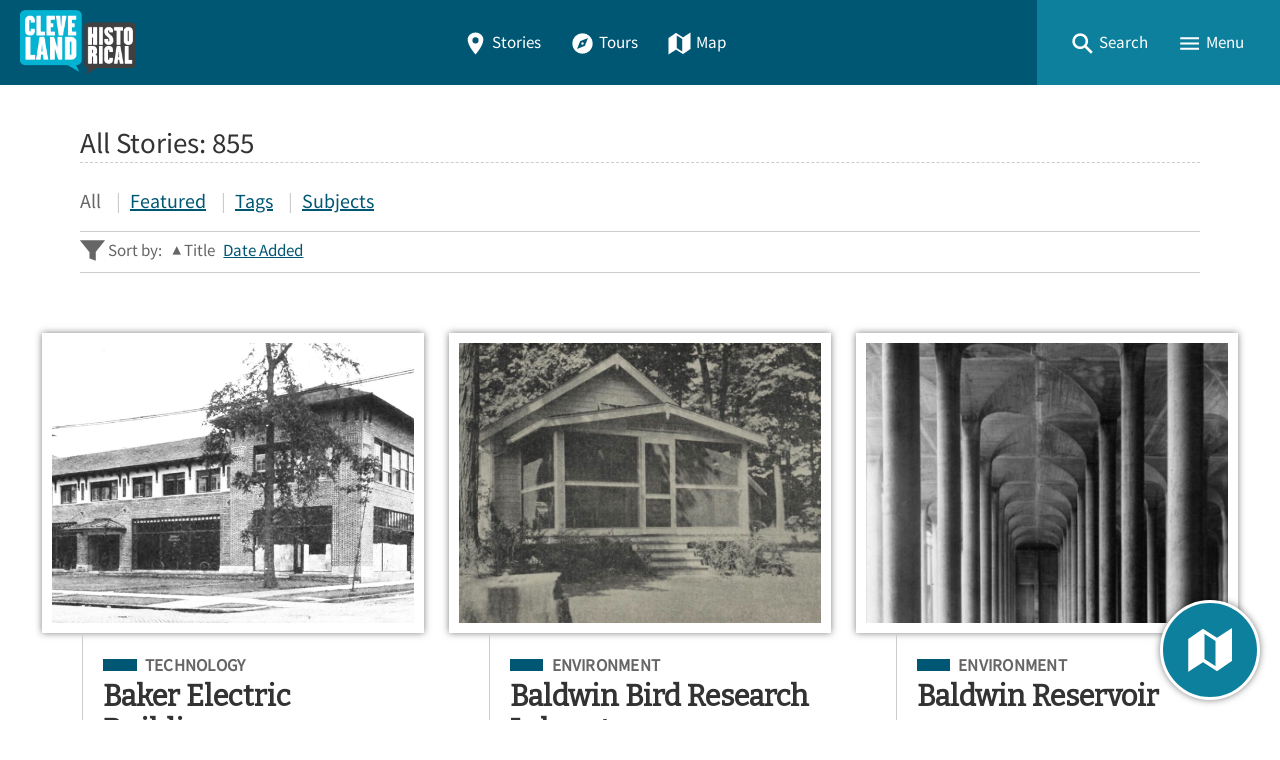

--- FILE ---
content_type: text/html; charset=utf-8
request_url: https://clevelandhistorical.org/items/browse?sort_field=Dublin+Core%2CTitle&page=3
body_size: 13443
content:
<!DOCTYPE html>
<html lang="en-US" class="darkdisabled_admin">
<head>
    <meta charset="UTF-8">
    <meta http-equiv="X-UA-Compatible" content="IE=edge">
    <meta name="viewport" content="width=device-width,initial-scale=1,maximum-scale=5,viewport-fit=cover">
    <meta name="theme-color" content="#005774" />
     
    <!-- Meta / SEO -->
    <title>All Stories | Cleveland Historical</title>
    <meta name="description" content="Cleveland Historical is a free mobile app that puts Cleveland history at your fingertips. Developed by the Center for Public History + Digital Humanities at Cleveland State University, Cleveland Historical lets you explore the people, places, and moments that have shaped the city&#039;s history. Learn about the region through layered, map-based, multimedia presentations, use social media to share your stories, and experience curated historical tours of Northeast Ohio." />
     
    <!-- No Index: Generated/Query Content -->
    <meta name="robots" content="noindex, follow">
    
    <!-- FB Open Graph stuff -->
    <meta property="og:title" content="All Stories | Cleveland Historical" />
    <meta property="og:image" content="https://clevelandhistorical.org/files/theme_uploads/d4c5499c7432c469dced014d13c66a93.png" />
    <meta property="og:site_name" content="Cleveland Historical" />
    <meta property="og:description" content="Cleveland Historical is a free mobile app that puts Cleveland history at your fingertips. Developed by the Center for Public History + Digital Humanities at Cleveland State University, Cleveland Historical lets you explore the people, places, and moments that have shaped the city&#039;s history. Learn about the region through layered, map-based, multimedia presentations, use social media to share your stories, and experience curated historical tours of Northeast Ohio." />

    <!-- Twitter Card stuff-->
    <meta name="twitter:card" content="summary_large_image">
    <meta name="twitter:title" content="All Stories | Cleveland Historical">
    <meta name="twitter:description" content="Cleveland Historical is a free mobile app that puts Cleveland history at your fingertips. Developed by the Center for Public History + Digital Humanities at Cleveland State University, Cleveland Historical lets you explore the people, places, and moments that have shaped the city&#039;s history. Learn about the region through layered, map-based, multimedia presentations, use social media to share your stories, and experience curated historical tours of Northeast Ohio.">
    <meta name="twitter:image" content="https://clevelandhistorical.org/files/theme_uploads/d4c5499c7432c469dced014d13c66a93.png">
    
    <!-- Favicons -->
    <link rel="icon" type="image/svg+xml" href="https://clevelandhistorical.org/files/theme_uploads/095e90df42bd4f0bcdc40a4524e1859a.svg">
    <link rel="alternate icon" sizes="any" href="/themes/curatescape-echo/images/favicon.ico">
    <link rel="apple-touch-icon" href="https://clevelandhistorical.org/files/theme_uploads/b8247c8f485e22b887ef5f124d879a96.png" />
     
    <!-- iOS Smart Banner --> 
    <meta name="apple-itunes-app" content="app-id=401222855">
             
    <!-- Fonts -->
    <link rel="preconnect" href="https://fonts.googleapis.com">
    <link href="/themes/curatescape-echo/fonts/fonts.css" media="all" rel="stylesheet">
   
    <!-- RSS -->
    <link rel="alternate" type="application/rss+xml" title="Omeka RSS Feed" href="/items/browse?sort_field=Dublin+Core%2CTitle&amp;output=rss2" /><link rel="alternate" type="application/atom+xml" title="Omeka Atom Feed" href="/items/browse?sort_field=Dublin+Core%2CTitle&amp;output=atom" />
    <!-- Preconnect to Map JSON -->
            <link rel="preconnect" href="?sort_field=Dublin+Core%2CTitle&page=3&output=mobile-json">
    
    <!-- Async Assets -->
    <script>
    /*!
    loadJS: load a JS file asynchronously. 
    [c]2014 @scottjehl, Filament Group, Inc. (Based on http://goo.gl/REQGQ by Paul Irish). 
    Licensed MIT 
    */
    (function(w) {
        var loadJS = function(src, cb, ordered) {
            "use strict";
            var tmp;
            var ref = w.document.getElementsByTagName("script")[0];
            var script = w.document.createElement("script");
            if (typeof(cb) === 'boolean') {
                tmp = ordered;
                ordered = cb;
                cb = tmp;
            }
            script.src = src;
            script.async = !ordered;
            ref.parentNode.insertBefore(script, ref);
            if (cb && typeof(cb) === "function") {
                script.onload = cb;
            }
            return script;
        };
        if (typeof module !== "undefined") {
            module.exports = loadJS;
        } else {
            w.loadJS = loadJS;
        }
    }(typeof global !== "undefined" ? global : this));

    /*!
    loadCSS: load a CSS file asynchronously.
    [c]2014 @scottjehl, Filament Group, Inc.
    Licensed MIT
    */
    function loadCSS(href, before, media) {
        "use strict";
        var ss = window.document.createElement("link");
        var ref = before || window.document.getElementsByTagName("script")[0];
        var sheets = window.document.styleSheets;
        ss.rel = "stylesheet";
        ss.href = href;
        ss.media = "only x";
        ref.parentNode.insertBefore(ss, ref);

        function toggleMedia() {
            var defined;
            for (var i = 0; i < sheets.length; i++) {
                if (sheets[i].href && sheets[i].href.indexOf(href) > -1) {
                    defined = true;
                }
            }
            if (defined) {
                ss.media = media || "all";
            } else {
                setTimeout(toggleMedia);
            }
        }
        toggleMedia();
        return ss;
    }

    // Async JS 
    setTimeout(()=>{
        loadJS('/themes/curatescape-echo/javascripts/global.js',()=>{
                            loadJS('/themes/curatescape-echo/javascripts/multi-map.js');
                    });
    });
    </script>

    <!-- CSS var() polyfill for IE 11 -->
    <script>window.MSInputMethodContext && document.documentMode && document.write('<script src="https://cdn.jsdelivr.net/gh/nuxodin/ie11CustomProperties@4.1.0/ie11CustomProperties.min.js"><\/script>');</script>

    <!-- Assets -->
    <link href="https://clevelandhistorical.org/themes/curatescape-echo/css/screen.css?v=1.5.81" media="all" rel="stylesheet"><link href="/application/views/scripts/css/public.css?v=3.2" media="screen" rel="stylesheet" type="text/css" >




    <style>
    :root {--link-text:#005774;--link-text-hover:#1a8aa7;--link-text-on-dark:#1a8aa7;--link-text-on-dark-hover:#4dbdda;--site-header-bg-color-1:#005774;--site-header-bg-color-2:#0C809D;--cluster-text-color:#ffffff;--cluster-large-color:rgba(0,52,83,0.6);--cluster-medium-color:rgba(0,77,108,0.6);--cluster-small-color:rgba(51,128,159,0.6);--featured-one: #005774;}.home-project-meta p a {
  color: inherit;
}    </style>

    <noscript>
        <link href="/themes/curatescape-echo/css/noscript.css?v=3.2" media="all" rel="stylesheet" type="text/css" />
            </noscript>

    <!-- Prevent Firefox FOUC -->
    <script>let ANY_VAR;</script>
</head>

<body id="items" class="browse items stories curatescape">

    <div id="site-content">

        <nav aria-label="Skip Navigation"><a id="skip-nav" href="#page-content">Skip to main content</a></nav>

        
        <header class="primary">
                <nav id="top-navigation" class="" aria-label="Main Navigation">

        <!-- Home / Logo -->
        <a href="https://clevelandhistorical.org" id="home-logo" aria-label="Home">
          <picture>
                        <img src="https://clevelandhistorical.org/files/theme_uploads/bcd19d83e8f5557f69ae7068259a3b3a.png" alt="Cleveland Historical Logo">
          </picture>
        </a>
        <div id="nav-desktop">
            <a class="button transparent active" href="/items/browse"><span class="icon location"><svg height="512" viewBox="0 0 512 512" width="512" xmlns="http://www.w3.org/2000/svg"><path d="m256 32c-88.33 0-160 64.51-160 144 0 128 160 304 160 304s160-176 160-304c0-79.49-71.67-144-160-144zm0 224a64 64 0 1 1 64-64 64.07 64.07 0 0 1 -64 64z"/></svg></span>Stories</a>            <a class="button transparent " href="/tours/browse"><span class="icon compass"><svg height="512" viewBox="0 0 512 512" width="512" xmlns="http://www.w3.org/2000/svg"><circle cx="256" cy="256" r="24"/><path d="m256 48c-114.69 0-208 93.31-208 208s93.31 208 208 208 208-93.31 208-208-93.31-208-208-208zm48 256-160 64 64-160 160-64z"/></svg></span>Tours</a>            <a class="button transparent " href="/items/map"><span class="icon map"><svg height="512" viewBox="0 0 512 512" width="512" xmlns="http://www.w3.org/2000/svg"><path d="m327.71 130.93-143.71-91.93-152 105v336l152.29-98.93 143.71 91.93 152-105v-336zm-15.71 290.07-112-72v-258l112 72z"/></svg></span>Map</a>        </div>
        <div id="nav-interactive">
            <!-- Search -->
            <a role="button" tabindex="0" title="Search" id="search-button" href="#footer-search-form" class="button transparent"><span class="icon search"><svg height="512" viewBox="0 0 512 512" width="512" xmlns="http://www.w3.org/2000/svg"><path d="m464 428-124.08-124.1a160.48 160.48 0 0 0 30.72-94.58c0-88.95-72.37-161.32-161.32-161.32s-161.32 72.37-161.32 161.32 72.37 161.32 161.32 161.32a160.48 160.48 0 0 0 94.58-30.72l124.1 124.08zm-254.68-108.31a110.38 110.38 0 1 1 110.37-110.37 110.5 110.5 0 0 1 -110.37 110.37z"/></svg></span><span>Search</span></a>
            <!-- Menu Button -->
            <a role="button" tabindex="0" title="Menu" id="menu-button" href="#footer-nav" class="button transparent"><span class="icon menu"><svg height="512" viewBox="0 0 512 512" width="512" xmlns="http://www.w3.org/2000/svg"><path d="m64 384h384v-42.67h-384zm0-106.67h384v-42.66h-384zm0-149.33v42.67h384v-42.67z"/></svg></span><span>Menu</span></a>
        </div>

    </nav>
    <div id="header-search-container">
        <div id="header-search-inner" class="inner-padding">
            <form id="header-search-form" class="capsule" action="/items/browse?sort_field=relevance" method="get">
<fieldset>

<input type="text" name="search" id="header-search" value="" aria-label="Search" class="textinput search" placeholder="Search for stories"></fieldset>

<input type="hidden" name="sort_field" value="relevance" id="header-search-relevance"><button aria-label="Submit" type="submit" class="submit button" name="submit_header-search" id="submit_search_advanced_header-search"><span class="icon search"><svg height="512" viewBox="0 0 512 512" width="512" xmlns="http://www.w3.org/2000/svg"><path d="m464 428-124.08-124.1a160.48 160.48 0 0 0 30.72-94.58c0-88.95-72.37-161.32-161.32-161.32s-161.32 72.37-161.32 161.32 72.37 161.32 161.32 161.32a160.48 160.48 0 0 0 94.58-30.72l124.1 124.08zm-254.68-108.31a110.38 110.38 0 1 1 110.37-110.37 110.5 110.5 0 0 1 -110.37 110.37z"/></svg></span></button></form>            <div class="search-options">
                <a href="/items/search">Advanced Story Search &#9656;</a>                <br>
                <a href="/search">Sitewide Search &#9656;</a>            </div>
        </div>
        <div class="overlay" onclick="overlayClick()"></div>
    </div>

    <div id="header-menu-container">
        <div id="header-menu-inner">
            <div class="link-icons transparent-on-dark"><a target="_blank" rel="noopener" title="email" href="mailto:info@clevelandhistorical.org" class="button social icon-round email"><span class="icon mail"><svg height="512" viewBox="0 0 512 512" width="512" xmlns="http://www.w3.org/2000/svg"><path d="m464 80h-416a16 16 0 0 0 -16 16v320a16 16 0 0 0 16 16h416a16 16 0 0 0 16-16v-320a16 16 0 0 0 -16-16zm-198.18 204.63a16 16 0 0 1 -19.64 0l-156.63-121.82 19.64-25.26 146.81 114.18 146.81-114.18 19.64 25.26z"/></svg></span></a> <a target="_blank" rel="noopener" title="facebook" href="https://www.facebook.com/clevelandhistorical" class="button social icon-round facebook"><span class="icon logo-facebook"><svg viewBox="0 0 512 512" xmlns="http://www.w3.org/2000/svg"><path d="m480 257.35c0-123.7-100.3-224-224-224s-224 100.3-224 224c0 111.8 81.9 204.47 189 221.29v-156.52h-56.89v-64.77h56.89v-49.35c0-56.13 33.45-87.16 84.61-87.16 24.51 0 50.15 4.38 50.15 4.38v55.13h-28.26c-27.81 0-36.51 17.26-36.51 35v42h62.12l-9.92 64.77h-52.19v156.54c107.1-16.81 189-109.48 189-221.31z" fill-rule="evenodd"/></svg></span></a> <a target="_blank" rel="noopener" title="youtube" href="http://www.youtube.com/user/csudigitalhumanities" class="button social icon-round youtube"><span class="icon logo-youtube"><svg height="512" viewBox="0 0 512 512" width="512" xmlns="http://www.w3.org/2000/svg"><path d="m508.64 148.79c0-45-33.1-81.2-74-81.2-55.4-2.59-111.9-3.59-169.64-3.59h-18c-57.6 0-114.2 1-169.6 3.6-40.8 0-73.9 36.4-73.9 81.4-2.5 35.59-3.56 71.19-3.5 106.79q-.15 53.4 3.4 106.9c0 45 33.1 81.5 73.9 81.5 58.2 2.7 117.9 3.9 178.6 3.8q91.2.3 178.6-3.8c40.9 0 74-36.5 74-81.5 2.4-35.7 3.5-71.3 3.4-107q.34-53.4-3.26-106.9zm-301.64 205.1v-196.5l145 98.2z"/></svg></span></a> <a target="_blank" rel="noopener" title="instagram" href="https://www.instagram.com/clehistorical" class="button social icon-round instagram"><span class="icon logo-instagram"><svg height="512" viewBox="0 0 512 512" width="512" xmlns="http://www.w3.org/2000/svg"><path d="m349.33 69.33a93.62 93.62 0 0 1 93.34 93.34v186.66a93.62 93.62 0 0 1 -93.34 93.34h-186.66a93.62 93.62 0 0 1 -93.34-93.34v-186.66a93.62 93.62 0 0 1 93.34-93.34zm0-37.33h-186.66c-71.87 0-130.67 58.8-130.67 130.67v186.66c0 71.87 58.8 130.67 130.67 130.67h186.66c71.87 0 130.67-58.8 130.67-130.67v-186.66c0-71.87-58.8-130.67-130.67-130.67z"/><path d="m377.33 162.67a28 28 0 1 1 28-28 27.94 27.94 0 0 1 -28 28z"/><path d="m256 181.33a74.67 74.67 0 1 1 -74.67 74.67 74.75 74.75 0 0 1 74.67-74.67m0-37.33a112 112 0 1 0 112 112 112 112 0 0 0 -112-112z"/></svg></span></a> <a target="_blank" rel="noopener" title="bluesky" href="https://bsky.app/profile/cphdh.bsky.social" class="button social icon-round bluesky"><span class="icon logo-bluesky"><svg xmlns="http://www.w3.org/2000/svg" class="ionicon" viewBox="0 0 512 512"><path d="M129.2,85.5c51.3,38.5,106.5,116.6,126.8,158.5,20.3-41.9,75.5-120,126.8-158.5,37-27.8,97-49.3,97,19.1s-7.8,114.8-12.4,131.2c-16,57.1-74.2,71.7-126,62.8,90.5,15.4,113.5,66.4,63.8,117.5-94.4,96.9-135.7-24.3-146.3-55.4-1.9-5.7-2.8-8.4-2.9-6.1,0-2.3-.9.4-2.9,6.1-10.6,31.1-51.9,152.3-146.3,55.4-49.7-51-26.7-102.1,63.8-117.5-51.8,8.8-110-5.7-126-62.8-4.6-16.4-12.4-117.6-12.4-131.2,0-68.4,60-46.9,97-19.1h0Z"/></svg>
</span></a></div>            <nav>
                <ul class="navigation">
    <li>
        <a href="/">Home</a>
    </li>
    <li class="active">
        <a href="/items/browse">Stories</a>
    </li>
    <li>
        <a href="/tours/browse/">Tours</a>
    </li>
    <li>
        <a href="/items/map/">Map</a>
    </li>
    <li>
        <a href="/about/">About</a>
    </li>
</ul>            </nav>
            <div class="menu-random-container"><a href="/items/show/886" class="random-story-link button transparent"><span class="icon dice"><svg viewBox="0 0 512 512" xmlns="http://www.w3.org/2000/svg"><path d="m48 366.92 192 113.08v-196l-192-114zm144-78.92c8.84 0 16 10.75 16 24s-7.16 24-16 24-16-10.75-16-24 7.16-24 16-24zm-96 32c8.84 0 16 10.75 16 24s-7.16 24-16 24-16-10.75-16-24 7.16-24 16-24z"/><path d="m272 284v196l192-113.08v-196.92zm48 140c-8.84 0-16-10.75-16-24s7.16-24 16-24 16 10.75 16 24-7.16 24-16 24zm0-88c-8.84 0-16-10.75-16-24s7.16-24 16-24 16 10.75 16 24-7.16 24-16 24zm96 32c-8.84 0-16-10.75-16-24s7.16-24 16-24 16 10.75 16 24-7.16 24-16 24zm0-88c-8.84 0-16-10.75-16-24s7.16-24 16-24 16 10.75 16 24-7.16 24-16 24z"/><path d="m256 32-192 112 192 112 192-112zm0 120c-13.25 0-24-7.16-24-16s10.75-16 24-16 24 7.16 24 16-10.75 16-24 16z"/></svg></span>View a Random Story</a></div>
            <div class="menu-appstore-container"><a class="button appstore ios" href="https://itunes.apple.com/us/app/id401222855" target="_blank" rel="noopener"><span class="icon logo-apple-appstore"><svg height="512" viewBox="0 0 512 512" width="512" xmlns="http://www.w3.org/2000/svg"><path d="m256 32c-123.74 0-224 100.26-224 224s100.26 224 224 224 224-100.26 224-224-100.26-224-224-224zm-85 321.89a15.48 15.48 0 0 1 -13.46 7.65 14.91 14.91 0 0 1 -7.86-2.16 15.48 15.48 0 0 1 -5.6-21.21l15.29-25.42a8.73 8.73 0 0 1 7.54-4.3h2.26c11.09 0 18.85 6.67 21.11 13.13zm129.45-50-100.13.11h-66.55a15.46 15.46 0 0 1 -15.51-16.15c.32-8.4 7.65-14.76 16-14.76h48.24l57.19-97.35-18.52-31.55c-4.17-7.19-2.32-16.67 4.83-21.19a15.57 15.57 0 0 1 21.87 5.17l9.9 16.91h.11l9.91-16.91a15.58 15.58 0 0 1 21.81-5.17c7.11 4.52 8.94 14 4.74 21.22l-18.52 31.55-18 30.69-39.09 66.66v.11h57.61c7.22 0 16.27 3.88 19.93 10.12l.32.65c3.23 5.49 5.06 9.26 5.06 14.75a13.82 13.82 0 0 1 -1.17 5.17zm77.75.11h-27.11v.11l19.82 33.71a15.8 15.8 0 0 1 -5.17 21.53 15.53 15.53 0 0 1 -8.08 2.27 15.71 15.71 0 0 1 -13.46-7.62l-29.29-49.86-18.2-31-23.48-40.14a38.35 38.35 0 0 1 -.65-38c4.64-8.19 8.19-10.34 8.19-10.34l52.23 88.34h44.91c8.4 0 15.61 6.46 16 14.75a15.65 15.65 0 0 1 -15.68 16.25z"/></svg></span>App Store</a> <a class="button appstore android" href="http://play.google.com/store/apps/details?id=com.dxysolutions.clevelandhistorical" target="_blank" rel="noopener"><span class="icon logo-google-playstore"><svg height="512" viewBox="0 0 512 512" width="512" xmlns="http://www.w3.org/2000/svg"><path d="m48 59.49v393a4.33 4.33 0 0 0 7.37 3.07l204.63-199.56-204.63-199.58a4.33 4.33 0 0 0 -7.37 3.07z"/><path d="m345.8 174-256.58-141.36-.16-.09c-4.42-2.4-8.62 3.58-5 7.06l201.13 192.32z"/><path d="m84.08 472.39c-3.64 3.48.56 9.46 5 7.06l.16-.09 256.56-141.36-60.61-57.95z"/><path d="m449.38 231-71.65-39.46-67.37 64.46 67.37 64.43 71.65-39.43c19.49-10.77 19.49-39.23 0-50z"/></svg></span>Google Play</a></div>
            <div class="menu-darkmode-container">
                            <label for="dm">
                <span>Allow Dark Mode?</span>
              </label>
              <input type="checkbox" checked id="dm">
            </div>
        </div>
        <div class="overlay" onclick="overlayClick()"></div>
    </div>
            </header>

        <div id="page-content" class="container">
            
<div id="content" role="main" data-scrollto="">

    <article class="browse stories items">
        <div class="browse-header">
                        <h2 class="query-header">All Stories: <span class="item-number">855</span></h2>
            <nav class="secondary-nav" id="item-browse">
                <ul class="navigation">
    <li class="active">
        <a href="/items/browse">All</a>
    </li>
    <li>
        <a href="/items/browse?featured=1">Featured</a>
    </li>
    <li>
        <a href="/items/tags">Tags</a>
    </li>
    <li>
        <a href="/items/subjects">Subjects</a>
    </li>
</ul>            </nav>
            <div id="helper-links">
                <span class="helper-label"><span class="icon funnel"><svg viewBox="0 0 512 512" xmlns="http://www.w3.org/2000/svg"><path d="m0 48 192 240v128l128 48v-176l192-240z"/></svg></span>&nbsp;Sort by:                 </span>
                <ul id="sort-links-list"><li class="sorting asc" ><a href="/items/browse?sort_field=Dublin+Core%2CTitle&amp;page=3&amp;sort_dir=d" title="Sorting ascending">Title <span role="presentation" class="sort-icon"></span></a></li><li  ><a href="/items/browse?sort_field=added&amp;page=3" title="Sort ascending">Date Added <span role="presentation" class="sort-icon"></span></a></li></ul>            </div>
        </div>

        <div id="primary" class="browse">
            <section id="results" aria-label="Stories">

                <div class="browse-items ">
                                        <article class="item-result has-image">
                        <a href="/items/show/826" title="Baker Electric Building" class="image-container"><span class="item-image landscape" style="background-image:url(https://clevelandhistorical.org/files/fullsize/7071c4ab7e003ce4b8bab9e8c0df038e.jpg);" role="img" aria-label="Image: Baker Electric Building"></span></a>
                        <div class="result-details">
                            <div class="title-card-subject subject-technology"><span class="screen-reader">Filed Under</span> <a title="Subject: Technology" class="tag tag-alt" href="https://clevelandhistorical.org/items/browse?term=Technology&amp;search=&amp;advanced%5B0%5D%5Belement_id%5D=49&amp;advanced%5B0%5D%5Btype%5D=contains&amp;advanced%5B0%5D%5Bterms%5D=Technology">Technology</a></div>                            <a href="/items/show/826" class="permalink"><h3 class="title">Baker Electric Building</h3><p class="subtitle">An Auto Showroom for the &quot;Showplace of America&quot;</p></a>                            <div class="byline">By <a href="/items/browse?search=&advanced%5B0%5D%5Belement_id%5D=39&advanced%5B0%5D%5Btype%5D=is+exactly&advanced%5B0%5D%5Bterms%5D=Natalie%20Neale">Natalie Neale</a></div>                            <a href="/items/show/826" class="readmore">View Story</a> <span class="sep-bar" aria-hidden="true">&mdash;</span> <a role="button" data-id="826" class="readmore showonmap" href="javascript:void(0)">Show on Map</a>                        </div>

                    </article>
                                        <article class="item-result has-image">
                        <a href="/items/show/930" title="Baldwin Bird Research Laboratory" class="image-container"><span class="item-image landscape" style="background-image:url(https://clevelandhistorical.org/files/fullsize/3add629dd12eee2880dfcd05acf9fad8.jpg);" role="img" aria-label="Image: Baldwin Bird Research Laboratory"></span></a>
                        <div class="result-details">
                            <div class="title-card-subject subject-environment"><span class="screen-reader">Filed Under</span> <a title="Subject: Environment" class="tag tag-alt" href="https://clevelandhistorical.org/items/browse?term=Environment&amp;search=&amp;advanced%5B0%5D%5Belement_id%5D=49&amp;advanced%5B0%5D%5Btype%5D=contains&amp;advanced%5B0%5D%5Bterms%5D=Environment">Environment</a></div>                            <a href="/items/show/930" class="permalink"><h3 class="title">Baldwin Bird Research Laboratory</h3><p class="subtitle">Samuel Prentiss Baldwin, the &quot;Birdman&quot; of Cleveland</p></a>                            <div class="byline">By <a href="/items/browse?search=&advanced%5B0%5D%5Belement_id%5D=39&advanced%5B0%5D%5Btype%5D=is+exactly&advanced%5B0%5D%5Bterms%5D=Michael%20Finocharo">Michael Finocharo</a></div>                            <a href="/items/show/930" class="readmore">View Story</a> <span class="sep-bar" aria-hidden="true">&mdash;</span> <a role="button" data-id="930" class="readmore showonmap" href="javascript:void(0)">Show on Map</a>                        </div>

                    </article>
                                        <article class="item-result has-image">
                        <a href="/items/show/890" title="Baldwin Reservoir" class="image-container"><span class="item-image portrait" style="background-image:url(https://clevelandhistorical.org/files/fullsize/c33c5f8aed44552686af21982568ab4c.jpg);" role="img" aria-label="Image: Baldwin Reservoir"></span></a>
                        <div class="result-details">
                            <div class="title-card-subject subject-environment"><span class="screen-reader">Filed Under</span> <a title="Subject: Environment" class="tag tag-alt" href="https://clevelandhistorical.org/items/browse?term=Environment&amp;search=&amp;advanced%5B0%5D%5Belement_id%5D=49&amp;advanced%5B0%5D%5Btype%5D=contains&amp;advanced%5B0%5D%5Bterms%5D=Environment">Environment</a></div>                            <a href="/items/show/890" class="permalink"><h3 class="title">Baldwin Reservoir</h3><p class="subtitle">A Hidden Treasure</p></a>                            <div class="byline">By <a href="/items/browse?search=&advanced%5B0%5D%5Belement_id%5D=39&advanced%5B0%5D%5Btype%5D=is+exactly&advanced%5B0%5D%5Bterms%5D=Madison%20Matuszak">Madison Matuszak</a></div>                            <a href="/items/show/890" class="readmore">View Story</a> <span class="sep-bar" aria-hidden="true">&mdash;</span> <a role="button" data-id="890" class="readmore showonmap" href="javascript:void(0)">Show on Map</a>                        </div>

                    </article>
                                        <article class="item-result has-image">
                        <a href="/items/show/919" title="Ball-Wilson House" class="image-container"><span class="item-image portrait" style="background-image:url(https://clevelandhistorical.org/files/fullsize/38c17b6b332118d48d837fd33818e289.jpg);" role="img" aria-label="Image: Ball-Wilson House"></span></a>
                        <div class="result-details">
                            <div class="title-card-subject subject-architecture"><span class="screen-reader">Filed Under</span> <a title="Subject: Architecture" class="tag tag-alt" href="https://clevelandhistorical.org/items/browse?term=Architecture&amp;search=&amp;advanced%5B0%5D%5Belement_id%5D=49&amp;advanced%5B0%5D%5Btype%5D=contains&amp;advanced%5B0%5D%5Bterms%5D=Architecture">Architecture</a></div>                            <a href="/items/show/919" class="permalink"><h3 class="title">Ball-Wilson House</h3><p class="subtitle">A Lake Captain&#039;s Residence</p></a>                            <div class="byline">By <a href="/items/browse?search=&advanced%5B0%5D%5Belement_id%5D=39&advanced%5B0%5D%5Btype%5D=is+exactly&advanced%5B0%5D%5Bterms%5D=Jim%20Dubelko">Jim Dubelko</a></div>                            <a href="/items/show/919" class="readmore">View Story</a> <span class="sep-bar" aria-hidden="true">&mdash;</span> <a role="button" data-id="919" class="readmore showonmap" href="javascript:void(0)">Show on Map</a>                        </div>

                    </article>
                                        <article class="item-result has-image">
                        <a href="/items/show/610" title="Balto vs. the Alaskan Black Death" class="image-container"><span class="item-image landscape" style="background-image:url(https://clevelandhistorical.org/files/fullsize/3d9140d3462220aef49bd451f1486448.jpg);" role="img" aria-label="Image: Balto vs. the Alaskan Black Death"></span></a>
                        <div class="result-details">
                            <div class="title-card-subject subject-museums"><span class="screen-reader">Filed Under</span> <a title="Subject: Museums" class="tag tag-alt" href="https://clevelandhistorical.org/items/browse?term=Museums&amp;search=&amp;advanced%5B0%5D%5Belement_id%5D=49&amp;advanced%5B0%5D%5Btype%5D=contains&amp;advanced%5B0%5D%5Bterms%5D=Museums">Museums</a></div>                            <a href="/items/show/610" class="permalink"><h3 class="title">Balto vs. the Alaskan Black Death</h3></a>                            <div class="byline">By <a href="/items/browse?search=&advanced%5B0%5D%5Belement_id%5D=39&advanced%5B0%5D%5Btype%5D=is+exactly&advanced%5B0%5D%5Bterms%5D=Richard%20Raponi">Richard Raponi</a></div>                            <a href="/items/show/610" class="readmore">View Story</a> <span class="sep-bar" aria-hidden="true">&mdash;</span> <a role="button" data-id="610" class="readmore showonmap" href="javascript:void(0)">Show on Map</a>                        </div>

                    </article>
                                        <article class="item-result has-image">
                        <a href="/items/show/86" title="Barrow&amp;#039;s Hole In One Golf" class="image-container"><span class="item-image landscape" style="background-image:url(https://clevelandhistorical.org/files/fullsize/barrowgolf1_6f8a8a4cad.jpg);" role="img" aria-label="Image: Barrow&#039;s Hole In One Golf"></span></a>
                        <div class="result-details">
                            <div class="title-card-subject subject-sports"><span class="screen-reader">Filed Under</span> <a title="Subject: Sports" class="tag tag-alt" href="https://clevelandhistorical.org/items/browse?term=Sports&amp;search=&amp;advanced%5B0%5D%5Belement_id%5D=49&amp;advanced%5B0%5D%5Btype%5D=contains&amp;advanced%5B0%5D%5Bterms%5D=Sports">Sports</a></div>                            <a href="/items/show/86" class="permalink"><h3 class="title">Barrow&#039;s Hole In One Golf</h3></a>                            <div class="byline">By <a href="/items/browse?search=&advanced%5B0%5D%5Belement_id%5D=39&advanced%5B0%5D%5Btype%5D=is+exactly&advanced%5B0%5D%5Bterms%5D=William%20C.%20Barrow">William C. Barrow</a></div>                            <a href="/items/show/86" class="readmore">View Story</a> <span class="sep-bar" aria-hidden="true">&mdash;</span> <a role="button" data-id="86" class="readmore showonmap" href="javascript:void(0)">Show on Map</a>                        </div>

                    </article>
                                        <article class="item-result has-image">
                        <a href="/items/show/485" title="Barton R. Deming House" class="image-container"><span class="item-image landscape" style="background-image:url(https://clevelandhistorical.org/files/fullsize/d7451478127bd45d8f8d2076d1ef6172.jpg);" role="img" aria-label="Image: Barton R. Deming House"></span></a>
                        <div class="result-details">
                            <div class="title-card-subject subject-architecture"><span class="screen-reader">Filed Under</span> <a title="Subject: Architecture" class="tag tag-alt" href="https://clevelandhistorical.org/items/browse?term=Architecture&amp;search=&amp;advanced%5B0%5D%5Belement_id%5D=49&amp;advanced%5B0%5D%5Btype%5D=contains&amp;advanced%5B0%5D%5Bterms%5D=Architecture">Architecture</a></div>                            <a href="/items/show/485" class="permalink"><h3 class="title">Barton R. Deming House</h3><p class="subtitle">A French Eclectic Gateway to Euclid Golf</p></a>                            <div class="byline">By <a href="/items/browse?search=&advanced%5B0%5D%5Belement_id%5D=39&advanced%5B0%5D%5Btype%5D=is+exactly&advanced%5B0%5D%5Bterms%5D=Deanna%20Bremer%20Fisher">Deanna Bremer Fisher</a></div>                            <a href="/items/show/485" class="readmore">View Story</a> <span class="sep-bar" aria-hidden="true">&mdash;</span> <a role="button" data-id="485" class="readmore showonmap" href="javascript:void(0)">Show on Map</a>                        </div>

                    </article>
                                        <article class="item-result has-image">
                        <a href="/items/show/118" title="Battery Park" class="image-container"><span class="item-image portrait" style="background-image:url(https://clevelandhistorical.org/files/fullsize/batterypark-dscdo-batteryparkhomes-nd_6fdab5bd2e.jpg);" role="img" aria-label="Image: Battery Park"></span></a>
                        <div class="result-details">
                            <div class="title-card-subject subject-industry"><span class="screen-reader">Filed Under</span> <a title="Subject: Industry" class="tag tag-alt" href="https://clevelandhistorical.org/items/browse?term=Industry&amp;search=&amp;advanced%5B0%5D%5Belement_id%5D=49&amp;advanced%5B0%5D%5Btype%5D=contains&amp;advanced%5B0%5D%5Bterms%5D=Industry">Industry</a></div>                            <a href="/items/show/118" class="permalink"><h3 class="title">Battery Park</h3><p class="subtitle">The Postindustrial Transformation of an Eveready Plant</p></a>                            <div class="byline">By <a href="/items/browse?search=&advanced%5B0%5D%5Belement_id%5D=39&advanced%5B0%5D%5Btype%5D=is+exactly&advanced%5B0%5D%5Bterms%5D=Richard%20Raponi">Richard Raponi</a></div>                            <a href="/items/show/118" class="readmore">View Story</a> <span class="sep-bar" aria-hidden="true">&mdash;</span> <a role="button" data-id="118" class="readmore showonmap" href="javascript:void(0)">Show on Map</a>                        </div>

                    </article>
                                        <article class="item-result has-image">
                        <a href="/items/show/352" title="Beaver Marsh" class="image-container"><span class="item-image landscape" style="background-image:url(https://clevelandhistorical.org/files/fullsize/3055788b089cf256f794dd6c2c0fe434.jpg);" role="img" aria-label="Image: Beaver Marsh"></span></a>
                        <div class="result-details">
                            <div class="title-card-subject subject-environment"><span class="screen-reader">Filed Under</span> <a title="Subject: Environment" class="tag tag-alt" href="https://clevelandhistorical.org/items/browse?term=Environment&amp;search=&amp;advanced%5B0%5D%5Belement_id%5D=49&amp;advanced%5B0%5D%5Btype%5D=contains&amp;advanced%5B0%5D%5Bterms%5D=Environment">Environment</a></div>                            <a href="/items/show/352" class="permalink"><h3 class="title">Beaver Marsh</h3></a>                            <div class="byline">By <a href="/items/browse?search=&advanced%5B0%5D%5Belement_id%5D=39&advanced%5B0%5D%5Btype%5D=is+exactly&advanced%5B0%5D%5Bterms%5D=Carolyn%20Zulandt">Carolyn Zulandt</a></div>                            <a href="/items/show/352" class="readmore">View Story</a> <span class="sep-bar" aria-hidden="true">&mdash;</span> <a role="button" data-id="352" class="readmore showonmap" href="javascript:void(0)">Show on Map</a>                        </div>

                    </article>
                                        <article class="item-result has-image">
                        <a href="/items/show/227" title="Beck Center for the Arts" class="image-container"><span class="item-image landscape" style="background-image:url(https://clevelandhistorical.org/files/fullsize/22ddd9bde67c374c150c4ecd1b38aea7.jpg);" role="img" aria-label="Image: Beck Center for the Arts"></span></a>
                        <div class="result-details">
                            <div class="title-card-subject subject-entertainment"><span class="screen-reader">Filed Under</span> <a title="Subject: Entertainment" class="tag tag-alt" href="https://clevelandhistorical.org/items/browse?term=Entertainment&amp;search=&amp;advanced%5B0%5D%5Belement_id%5D=49&amp;advanced%5B0%5D%5Btype%5D=contains&amp;advanced%5B0%5D%5Bterms%5D=Entertainment">Entertainment</a></div>                            <a href="/items/show/227" class="permalink"><h3 class="title">Beck Center for the Arts</h3></a>                            <div class="byline">By <a href="/items/browse?search=&advanced%5B0%5D%5Belement_id%5D=39&advanced%5B0%5D%5Btype%5D=is+exactly&advanced%5B0%5D%5Bterms%5D=Sarah%20Kasper">Sarah Kasper</a></div>                            <a href="/items/show/227" class="readmore">View Story</a> <span class="sep-bar" aria-hidden="true">&mdash;</span> <a role="button" data-id="227" class="readmore showonmap" href="javascript:void(0)">Show on Map</a>                        </div>

                    </article>
                                        <article class="item-result has-image">
                        <a href="/items/show/847" title="Belden Seymour House" class="image-container"><span class="item-image landscape" style="background-image:url(https://clevelandhistorical.org/files/fullsize/b96e7da16d7a2faaec562154a7aeaecb.jpg);" role="img" aria-label="Image: Belden Seymour House"></span></a>
                        <div class="result-details">
                            <div class="title-card-subject subject-architecture"><span class="screen-reader">Filed Under</span> <a title="Subject: Architecture" class="tag tag-alt" href="https://clevelandhistorical.org/items/browse?term=Architecture&amp;search=&amp;advanced%5B0%5D%5Belement_id%5D=49&amp;advanced%5B0%5D%5Btype%5D=contains&amp;advanced%5B0%5D%5Bterms%5D=Architecture">Architecture</a></div>                            <a href="/items/show/847" class="permalink"><h3 class="title">Belden Seymour House</h3><p class="subtitle">From 19th-Century Mansion to 20th-Century Tenement to 21st-Century Restoration</p></a>                            <div class="byline">By <a href="/items/browse?search=&advanced%5B0%5D%5Belement_id%5D=39&advanced%5B0%5D%5Btype%5D=is+exactly&advanced%5B0%5D%5Bterms%5D=Jim%20Dubelko">Jim Dubelko</a></div>                            <a href="/items/show/847" class="readmore">View Story</a> <span class="sep-bar" aria-hidden="true">&mdash;</span> <a role="button" data-id="847" class="readmore showonmap" href="javascript:void(0)">Show on Map</a>                        </div>

                    </article>
                                        <article class="item-result has-image">
                        <a href="/items/show/142" title="Ben Franklin Elementary Gardening Program" class="image-container"><span class="item-image landscape" style="background-image:url(https://clevelandhistorical.org/files/fullsize/cmp-benfrankelem-veggiesjuly33_2c1dbe6d5a.jpg);" role="img" aria-label="Image: Ben Franklin Elementary Gardening Program"></span></a>
                        <div class="result-details">
                            <div class="title-card-subject subject-education"><span class="screen-reader">Filed Under</span> <a title="Subject: Education" class="tag tag-alt" href="https://clevelandhistorical.org/items/browse?term=Education&amp;search=&amp;advanced%5B0%5D%5Belement_id%5D=49&amp;advanced%5B0%5D%5Btype%5D=contains&amp;advanced%5B0%5D%5Bterms%5D=Education">Education</a></div>                            <a href="/items/show/142" class="permalink"><h3 class="title">Ben Franklin Elementary Gardening Program</h3><p class="subtitle">&quot;Children Grow in Gardens&quot;</p></a>                            <div class="byline">By <a href="/items/browse?search=&advanced%5B0%5D%5Belement_id%5D=39&advanced%5B0%5D%5Btype%5D=is+exactly&advanced%5B0%5D%5Bterms%5D=Matthew%20Steenbergh">Matthew Steenbergh</a></div>                            <a href="/items/show/142" class="readmore">View Story</a> <span class="sep-bar" aria-hidden="true">&mdash;</span> <a role="button" data-id="142" class="readmore showonmap" href="javascript:void(0)">Show on Map</a>                        </div>

                    </article>
                                        <article class="item-result has-image">
                        <a href="/items/show/271" title="Bertman Ballpark Mustard" class="image-container"><span class="item-image portrait" style="background-image:url(https://clevelandhistorical.org/files/fullsize/36ef7592b76e9985d27a4b6967bc1963.jpg);" role="img" aria-label="Image: Bertman Ballpark Mustard"></span></a>
                        <div class="result-details">
                            <div class="title-card-subject subject-food"><span class="screen-reader">Filed Under</span> <a title="Subject: Food" class="tag tag-alt" href="https://clevelandhistorical.org/items/browse?term=Food&amp;search=&amp;advanced%5B0%5D%5Belement_id%5D=49&amp;advanced%5B0%5D%5Btype%5D=contains&amp;advanced%5B0%5D%5Bterms%5D=Food">Food</a></div>                            <a href="/items/show/271" class="permalink"><h3 class="title">Bertman Ballpark Mustard</h3></a>                            <div class="byline">By <a href="/items/browse?search=&advanced%5B0%5D%5Belement_id%5D=39&advanced%5B0%5D%5Btype%5D=is+exactly&advanced%5B0%5D%5Bterms%5D=Gail%20Greenberg">Gail Greenberg</a>&nbsp;<span class="amp">&amp;</span>&nbsp;<a href="/items/browse?search=&advanced%5B0%5D%5Belement_id%5D=39&advanced%5B0%5D%5Btype%5D=is+exactly&advanced%5B0%5D%5Bterms%5D=Diane%20Rolfe">Diane Rolfe</a></div>                            <a href="/items/show/271" class="readmore">View Story</a> <span class="sep-bar" aria-hidden="true">&mdash;</span> <a role="button" data-id="271" class="readmore showonmap" href="javascript:void(0)">Show on Map</a>                        </div>

                    </article>
                                        <article class="item-result has-image">
                        <a href="/items/show/1019" title="Bertsch Building" class="image-container"><span class="item-image landscape" style="background-image:url(https://clevelandhistorical.org/files/fullsize/3f92931a2c9528b48c33f9b420015ec7.jpg);" role="img" aria-label="Image: Bertsch Building"></span></a>
                        <div class="result-details">
                            <div class="title-card-subject subject-food"><span class="screen-reader">Filed Under</span> <a title="Subject: Food" class="tag tag-alt" href="https://clevelandhistorical.org/items/browse?term=Food&amp;search=&amp;advanced%5B0%5D%5Belement_id%5D=49&amp;advanced%5B0%5D%5Btype%5D=contains&amp;advanced%5B0%5D%5Bterms%5D=Food">Food</a></div>                            <a href="/items/show/1019" class="permalink"><h3 class="title">Bertsch Building</h3><p class="subtitle">Built for Wohl&#039;s Hungarian Restaurant
</p></a>                            <div class="byline">By <a href="/items/browse?search=&advanced%5B0%5D%5Belement_id%5D=39&advanced%5B0%5D%5Btype%5D=is+exactly&advanced%5B0%5D%5Bterms%5D=Jim%20Dubelko">Jim Dubelko</a></div>                            <a href="/items/show/1019" class="readmore">View Story</a> <span class="sep-bar" aria-hidden="true">&mdash;</span> <a role="button" data-id="1019" class="readmore showonmap" href="javascript:void(0)">Show on Map</a>                        </div>

                    </article>
                                        <article class="item-result has-image">
                        <a href="/items/show/799" title="Bethany Presbyterian Church" class="image-container"><span class="item-image portrait" style="background-image:url(https://clevelandhistorical.org/files/fullsize/23cfc1ce549042e359ed7693e065555b.jpg);" role="img" aria-label="Image: Bethany Presbyterian Church"></span></a>
                        <div class="result-details">
                            <div class="title-card-subject subject-religion"><span class="screen-reader">Filed Under</span> <a title="Subject: Religion" class="tag tag-alt" href="https://clevelandhistorical.org/items/browse?term=Religion&amp;search=&amp;advanced%5B0%5D%5Belement_id%5D=49&amp;advanced%5B0%5D%5Btype%5D=contains&amp;advanced%5B0%5D%5Bterms%5D=Religion">Religion</a></div>                            <a href="/items/show/799" class="permalink"><h3 class="title">Bethany Presbyterian Church</h3><p class="subtitle">The West Side&#039;s First Presbyterian Church</p></a>                            <div class="byline">By <a href="/items/browse?search=&advanced%5B0%5D%5Belement_id%5D=39&advanced%5B0%5D%5Btype%5D=is+exactly&advanced%5B0%5D%5Bterms%5D=Jim%20Dubelko">Jim Dubelko</a></div>                            <a href="/items/show/799" class="readmore">View Story</a> <span class="sep-bar" aria-hidden="true">&mdash;</span> <a role="button" data-id="799" class="readmore showonmap" href="javascript:void(0)">Show on Map</a>                        </div>

                    </article>
                                        <article class="item-result has-image">
                        <a href="/items/show/1016" title="Betty Felsen" class="image-container"><span class="item-image portrait" style="background-image:url(https://clevelandhistorical.org/files/fullsize/a5760486badccfc9ccbaff511c1a27a8.jpg);" role="img" aria-label="Image: Betty Felsen"></span></a>
                        <div class="result-details">
                            <div class="title-card-subject subject-entertainment"><span class="screen-reader">Filed Under</span> <a title="Subject: Entertainment" class="tag tag-alt" href="https://clevelandhistorical.org/items/browse?term=Entertainment&amp;search=&amp;advanced%5B0%5D%5Belement_id%5D=49&amp;advanced%5B0%5D%5Btype%5D=contains&amp;advanced%5B0%5D%5Bterms%5D=Entertainment">Entertainment</a></div>                            <a href="/items/show/1016" class="permalink"><h3 class="title">Betty Felsen</h3><p class="subtitle">A Ballet and Vaudeville Star&#039;s Cleveland Dancing School</p></a>                            <div class="byline">By <a href="/items/browse?search=&advanced%5B0%5D%5Belement_id%5D=39&advanced%5B0%5D%5Btype%5D=is+exactly&advanced%5B0%5D%5Bterms%5D=David%20Tonkin">David Tonkin</a></div>                            <a href="/items/show/1016" class="readmore">View Story</a> <span class="sep-bar" aria-hidden="true">&mdash;</span> <a role="button" data-id="1016" class="readmore showonmap" href="javascript:void(0)">Show on Map</a>                        </div>

                    </article>
                                        <article class="item-result has-image">
                        <a href="/items/show/427" title="Big Fun Toys" class="image-container"><span class="item-image landscape" style="background-image:url(https://clevelandhistorical.org/files/fullsize/7c5ce9a0dd0272fd1d2c656b92a23e43.jpg);" role="img" aria-label="Image: Big Fun Toys"></span></a>
                        <div class="result-details">
                            <div class="title-card-subject subject-businesses"><span class="screen-reader">Filed Under</span> <a title="Subject: Businesses" class="tag tag-alt" href="https://clevelandhistorical.org/items/browse?term=Businesses&amp;search=&amp;advanced%5B0%5D%5Belement_id%5D=49&amp;advanced%5B0%5D%5Btype%5D=contains&amp;advanced%5B0%5D%5Bterms%5D=Businesses">Businesses</a></div>                            <a href="/items/show/427" class="permalink"><h3 class="title">Big Fun Toys</h3></a>                            <div class="byline">By <a href="/items/browse?search=&advanced%5B0%5D%5Belement_id%5D=39&advanced%5B0%5D%5Btype%5D=is+exactly&advanced%5B0%5D%5Bterms%5D=Heidi%20Fearing">Heidi Fearing</a></div>                            <a href="/items/show/427" class="readmore">View Story</a> <span class="sep-bar" aria-hidden="true">&mdash;</span> <a role="button" data-id="427" class="readmore showonmap" href="javascript:void(0)">Show on Map</a>                        </div>

                    </article>
                                        <article class="item-result has-image">
                        <a href="/items/show/219" title="Birdtown" class="image-container"><span class="item-image landscape" style="background-image:url(https://clevelandhistorical.org/files/fullsize/7a8598959052e50a212af78d35ff6364.jpg);" role="img" aria-label="Image: Birdtown"></span></a>
                        <div class="result-details">
                            <div class="title-card-subject subject-neighborhoods-and-districts"><span class="screen-reader">Filed Under</span> <a title="Subject: Neighborhoods and Districts" class="tag tag-alt" href="https://clevelandhistorical.org/items/browse?term=Neighborhoods%20and%20Districts&amp;search=&amp;advanced%5B0%5D%5Belement_id%5D=49&amp;advanced%5B0%5D%5Btype%5D=contains&amp;advanced%5B0%5D%5Bterms%5D=Neighborhoods+and+Districts">Neighborhoods and Districts</a></div>                            <a href="/items/show/219" class="permalink"><h3 class="title">Birdtown</h3><p class="subtitle">A Company Town in Lakewood</p></a>                            <div class="byline">By <a href="/items/browse?search=&advanced%5B0%5D%5Belement_id%5D=39&advanced%5B0%5D%5Btype%5D=is+exactly&advanced%5B0%5D%5Bterms%5D=Jim%20Lanese">Jim Lanese</a></div>                            <a href="/items/show/219" class="readmore">View Story</a> <span class="sep-bar" aria-hidden="true">&mdash;</span> <a role="button" data-id="219" class="readmore showonmap" href="javascript:void(0)">Show on Map</a>                        </div>

                    </article>
                                        <article class="item-result has-image">
                        <a href="/items/show/980" title="Blossom Music Center" class="image-container"><span class="item-image landscape" style="background-image:url(https://clevelandhistorical.org/files/fullsize/e67c3aa3ffcca26787c72b8b101f636d.jpg);" role="img" aria-label="Image: Blossom Music Center"></span></a>
                        <div class="result-details">
                            <div class="title-card-subject subject-music"><span class="screen-reader">Filed Under</span> <a title="Subject: Music" class="tag tag-alt" href="https://clevelandhistorical.org/items/browse?term=Music&amp;search=&amp;advanced%5B0%5D%5Belement_id%5D=49&amp;advanced%5B0%5D%5Btype%5D=contains&amp;advanced%5B0%5D%5Bterms%5D=Music">Music</a></div>                            <a href="/items/show/980" class="permalink"><h3 class="title">Blossom Music Center</h3><p class="subtitle">A Summer Home for the Cleveland Orchestra</p></a>                            <div class="byline">By <a href="/items/browse?search=&advanced%5B0%5D%5Belement_id%5D=39&advanced%5B0%5D%5Btype%5D=is+exactly&advanced%5B0%5D%5Bterms%5D=Catherine%20Reitz">Catherine Reitz</a></div>                            <a href="/items/show/980" class="readmore">View Story</a> <span class="sep-bar" aria-hidden="true">&mdash;</span> <a role="button" data-id="980" class="readmore showonmap" href="javascript:void(0)">Show on Map</a>                        </div>

                    </article>
                                        <article class="item-result has-image">
                        <a href="/items/show/552" title="Bluestone Quarries" class="image-container"><span class="item-image landscape" style="background-image:url(https://clevelandhistorical.org/files/fullsize/cbe7476989dd05c70343ae2a4adbab2e.jpg);" role="img" aria-label="Image: Bluestone Quarries"></span></a>
                        <div class="result-details">
                            <div class="title-card-subject subject-environment"><span class="screen-reader">Filed Under</span> <a title="Subject: Environment" class="tag tag-alt" href="https://clevelandhistorical.org/items/browse?term=Environment&amp;search=&amp;advanced%5B0%5D%5Belement_id%5D=49&amp;advanced%5B0%5D%5Btype%5D=contains&amp;advanced%5B0%5D%5Bterms%5D=Environment">Environment</a></div>                            <a href="/items/show/552" class="permalink"><h3 class="title">Bluestone Quarries</h3><p class="subtitle">Euclid Township&#039;s &quot;Bluestone Rush&quot; Boomtown</p></a>                            <div class="byline">By <a href="/items/browse?search=&advanced%5B0%5D%5Belement_id%5D=39&advanced%5B0%5D%5Btype%5D=is+exactly&advanced%5B0%5D%5Bterms%5D=J.%20Mark%20Souther">J. Mark Souther</a></div>                            <a href="/items/show/552" class="readmore">View Story</a> <span class="sep-bar" aria-hidden="true">&mdash;</span> <a role="button" data-id="552" class="readmore showonmap" href="javascript:void(0)">Show on Map</a>                        </div>

                    </article>
                                        <article class="item-result has-image">
                        <a href="/items/show/739" title="Bohemian National Hall" class="image-container"><span class="item-image portrait" style="background-image:url(https://clevelandhistorical.org/files/fullsize/14357e3222464abd464b26c96346de2c.jpg);" role="img" aria-label="Image: Bohemian National Hall"></span></a>
                        <div class="result-details">
                            <div class="title-card-subject subject-civic-organizations"><span class="screen-reader">Filed Under</span> <a title="Subject: Civic Organizations" class="tag tag-alt" href="https://clevelandhistorical.org/items/browse?term=Civic%20Organizations&amp;search=&amp;advanced%5B0%5D%5Belement_id%5D=49&amp;advanced%5B0%5D%5Btype%5D=contains&amp;advanced%5B0%5D%5Bterms%5D=Civic+Organizations">Civic Organizations</a></div>                            <a href="/items/show/739" class="permalink"><h3 class="title">Bohemian National Hall</h3><p class="subtitle">A Cultural Center for Cleveland&#039;s Czechs</p></a>                            <div class="byline">By <a href="/items/browse?search=&advanced%5B0%5D%5Belement_id%5D=39&advanced%5B0%5D%5Btype%5D=is+exactly&advanced%5B0%5D%5Bterms%5D=Danielle%20Rose">Danielle Rose</a></div>                            <a href="/items/show/739" class="readmore">View Story</a> <span class="sep-bar" aria-hidden="true">&mdash;</span> <a role="button" data-id="739" class="readmore showonmap" href="javascript:void(0)">Show on Map</a>                        </div>

                    </article>
                                        <article class="item-result has-image">
                        <a href="/items/show/793" title="Bond Court" class="image-container"><span class="item-image landscape" style="background-image:url(https://clevelandhistorical.org/files/fullsize/33b64baffa334cd9cb8d88343e6ac9d9.jpg);" role="img" aria-label="Image: Bond Court"></span></a>
                        <div class="result-details">
                            <div class="title-card-subject subject-urban-planning-and-design"><span class="screen-reader">Filed Under</span> <a title="Subject: Urban Planning and Design" class="tag tag-alt" href="https://clevelandhistorical.org/items/browse?term=Urban%20Planning%20and%20Design&amp;search=&amp;advanced%5B0%5D%5Belement_id%5D=49&amp;advanced%5B0%5D%5Btype%5D=contains&amp;advanced%5B0%5D%5Bterms%5D=Urban+Planning+and+Design">Urban Planning and Design</a></div>                            <a href="/items/show/793" class="permalink"><h3 class="title">Bond Court</h3><p class="subtitle">A Prescription for an Ailing Convention Trade</p></a>                            <div class="byline">By <a href="/items/browse?search=&advanced%5B0%5D%5Belement_id%5D=39&advanced%5B0%5D%5Btype%5D=is+exactly&advanced%5B0%5D%5Bterms%5D=Taylor%20Pratt">Taylor Pratt</a></div>                            <a href="/items/show/793" class="readmore">View Story</a> <span class="sep-bar" aria-hidden="true">&mdash;</span> <a role="button" data-id="793" class="readmore showonmap" href="javascript:void(0)">Show on Map</a>                        </div>

                    </article>
                                        <article class="item-result has-image">
                        <a href="/items/show/480" title="Boulevard Elementary School" class="image-container"><span class="item-image landscape" style="background-image:url(https://clevelandhistorical.org/files/fullsize/0bbcb29ceb98b52b74f042f43ba8a9da.jpg);" role="img" aria-label="Image: Boulevard Elementary School"></span></a>
                        <div class="result-details">
                            <div class="title-card-subject subject-education"><span class="screen-reader">Filed Under</span> <a title="Subject: Education" class="tag tag-alt" href="https://clevelandhistorical.org/items/browse?term=Education&amp;search=&amp;advanced%5B0%5D%5Belement_id%5D=49&amp;advanced%5B0%5D%5Btype%5D=contains&amp;advanced%5B0%5D%5Bterms%5D=Education">Education</a></div>                            <a href="/items/show/480" class="permalink"><h3 class="title">Boulevard Elementary School</h3></a>                            <div class="byline">By <a href="/items/browse?search=&advanced%5B0%5D%5Belement_id%5D=39&advanced%5B0%5D%5Btype%5D=is+exactly&advanced%5B0%5D%5Bterms%5D=Eric%20Silverman">Eric Silverman</a></div>                            <a href="/items/show/480" class="readmore">View Story</a> <span class="sep-bar" aria-hidden="true">&mdash;</span> <a role="button" data-id="480" class="readmore showonmap" href="javascript:void(0)">Show on Map</a>                        </div>

                    </article>
                                        <article class="item-result has-image">
                        <a href="/items/show/750" title="Boxing in the Old Angle Neighborhood" class="image-container"><span class="item-image landscape" style="background-image:url(https://clevelandhistorical.org/files/fullsize/27a4ec60c18084f2f426ee321ca18f50.jpg);" role="img" aria-label="Image: Boxing in the Old Angle Neighborhood"></span></a>
                        <div class="result-details">
                            <div class="title-card-subject subject-sports"><span class="screen-reader">Filed Under</span> <a title="Subject: Sports" class="tag tag-alt" href="https://clevelandhistorical.org/items/browse?term=Sports&amp;search=&amp;advanced%5B0%5D%5Belement_id%5D=49&amp;advanced%5B0%5D%5Btype%5D=contains&amp;advanced%5B0%5D%5Bterms%5D=Sports">Sports</a></div>                            <a href="/items/show/750" class="permalink"><h3 class="title">Boxing in the Old Angle Neighborhood</h3><p class="subtitle">From Johnny Kilbane to Jimmy Bivins</p></a>                            <div class="byline">By <a href="/items/browse?search=&advanced%5B0%5D%5Belement_id%5D=39&advanced%5B0%5D%5Btype%5D=is+exactly&advanced%5B0%5D%5Bterms%5D=Jim%20Dubelko">Jim Dubelko</a></div>                            <a href="/items/show/750" class="readmore">View Story</a> <span class="sep-bar" aria-hidden="true">&mdash;</span> <a role="button" data-id="750" class="readmore showonmap" href="javascript:void(0)">Show on Map</a>                        </div>

                    </article>
                    
                                        <article class="item-result" style="visibility:hidden"></article>
                    <article class="item-result" style="visibility:hidden"></article>
                    
                </div>
            </section>

            <div class="pagination bottom"><nav class="pagination-nav" aria-label="Pagination">
    <ul class="pagination">
                <!-- Previous page link -->
        <li class="pagination_previous">
                        <a class="button" rel="prev" href="/items/browse?sort_field=Dublin+Core%2CTitle&amp;page=2">Previous</a>
        </li>
        
                <!-- Next page link -->
        <li class="pagination_next">
                        <a class="button" rel="next" href="/items/browse?sort_field=Dublin+Core%2CTitle&amp;page=4">Next</a>
        </li>
            </ul>
</nav>

</div>

        </div><!-- end primary -->
            
            <div id="multi-map-container" data-label="All Stories: 855">
            <figure id="multi-map" data-json-source="?output=mobile-json" data-lat="41.499678" data-lon="-81.693637" data-zoom="12" data-primary-layer="CARTO_VOYAGER" data-secondary-layer="STAMEN_TERRAIN" data-color="#1a8aa7" data-featured-color="" data-featured-star="" data-root-url="https://clevelandhistorical.org" data-maki-js="/themes/curatescape-echo/javascripts/maki/maki.min.js" data-providers="/themes/curatescape-echo/javascripts/providers.js" data-leaflet-js="/themes/curatescape-echo/javascripts/theme-leaflet/leaflet.js" data-leaflet-css="/themes/curatescape-echo/javascripts/theme-leaflet/leaflet.css" data-cluster-css="/themes/curatescape-echo/javascripts/leaflet.markercluster/leaflet.markercluster.min.css" data-cluster-js="/themes/curatescape-echo/javascripts/leaflet.markercluster/leaflet.markercluster.js" data-cluster="1" data-fitbounds-label="Zoom to fit all locations" data-fixed-center="1">
        <div class="curatescape-map">
            <div id="curatescape-map-canvas"></div>
        </div>
    </figure>
        </div>
    <div id="multi-map-overlay"></div>
    <a role="button" title="Show Results on Map" id="show-multi-map" class="pulse shadow-big" tabindex="0" aria-label="Show Results on Map" data-close="Close Map or Press ESC Key">
        <span id="show-multi-map-inner"></span>
    </a>
    <noscript><style>a.showonmap,#show-multi-map,.sep-bar{display:none;}</style></noscript>
                
    </article>
</div> <!-- end content -->


	</div>
	<!--end page content-->

	<footer class="primary">
	    <div class="max-content-width inner-padding">
	        <div id="footer-search-container">
	            <form id="footer-search-form" class="capsule" action="/items/browse?sort_field=relevance" method="get">
<fieldset>

<input type="text" name="search" id="footer-search" value="" aria-label="Search - Footer" class="textinput search" placeholder="Search for stories"></fieldset>

<input type="hidden" name="sort_field" value="relevance" id="footer-search-relevance"><button aria-label="Submit" type="submit" class="submit button" name="submit_footer-search" id="submit_search_advanced_footer-search"><span class="icon search"><svg height="512" viewBox="0 0 512 512" width="512" xmlns="http://www.w3.org/2000/svg"><path d="m464 428-124.08-124.1a160.48 160.48 0 0 0 30.72-94.58c0-88.95-72.37-161.32-161.32-161.32s-161.32 72.37-161.32 161.32 72.37 161.32 161.32 161.32a160.48 160.48 0 0 0 94.58-30.72l124.1 124.08zm-254.68-108.31a110.38 110.38 0 1 1 110.37-110.37 110.5 110.5 0 0 1 -110.37 110.37z"/></svg></span></button></form>	            <div class="search-options">
	                <a href="/items/search">Advanced Story Search &#9656;</a><br>
	                <a href="/search">Sitewide Search &#9656;</a>	            </div>
	        </div>

	        <div class="funlinks">
	            <div class="link-icons transparent-on-dark"><a target="_blank" rel="noopener" title="email" href="mailto:info@clevelandhistorical.org" class="button social icon-round email"><span class="icon mail"><svg height="512" viewBox="0 0 512 512" width="512" xmlns="http://www.w3.org/2000/svg"><path d="m464 80h-416a16 16 0 0 0 -16 16v320a16 16 0 0 0 16 16h416a16 16 0 0 0 16-16v-320a16 16 0 0 0 -16-16zm-198.18 204.63a16 16 0 0 1 -19.64 0l-156.63-121.82 19.64-25.26 146.81 114.18 146.81-114.18 19.64 25.26z"/></svg></span></a> <a target="_blank" rel="noopener" title="facebook" href="https://www.facebook.com/clevelandhistorical" class="button social icon-round facebook"><span class="icon logo-facebook"><svg viewBox="0 0 512 512" xmlns="http://www.w3.org/2000/svg"><path d="m480 257.35c0-123.7-100.3-224-224-224s-224 100.3-224 224c0 111.8 81.9 204.47 189 221.29v-156.52h-56.89v-64.77h56.89v-49.35c0-56.13 33.45-87.16 84.61-87.16 24.51 0 50.15 4.38 50.15 4.38v55.13h-28.26c-27.81 0-36.51 17.26-36.51 35v42h62.12l-9.92 64.77h-52.19v156.54c107.1-16.81 189-109.48 189-221.31z" fill-rule="evenodd"/></svg></span></a> <a target="_blank" rel="noopener" title="youtube" href="http://www.youtube.com/user/csudigitalhumanities" class="button social icon-round youtube"><span class="icon logo-youtube"><svg height="512" viewBox="0 0 512 512" width="512" xmlns="http://www.w3.org/2000/svg"><path d="m508.64 148.79c0-45-33.1-81.2-74-81.2-55.4-2.59-111.9-3.59-169.64-3.59h-18c-57.6 0-114.2 1-169.6 3.6-40.8 0-73.9 36.4-73.9 81.4-2.5 35.59-3.56 71.19-3.5 106.79q-.15 53.4 3.4 106.9c0 45 33.1 81.5 73.9 81.5 58.2 2.7 117.9 3.9 178.6 3.8q91.2.3 178.6-3.8c40.9 0 74-36.5 74-81.5 2.4-35.7 3.5-71.3 3.4-107q.34-53.4-3.26-106.9zm-301.64 205.1v-196.5l145 98.2z"/></svg></span></a> <a target="_blank" rel="noopener" title="instagram" href="https://www.instagram.com/clehistorical" class="button social icon-round instagram"><span class="icon logo-instagram"><svg height="512" viewBox="0 0 512 512" width="512" xmlns="http://www.w3.org/2000/svg"><path d="m349.33 69.33a93.62 93.62 0 0 1 93.34 93.34v186.66a93.62 93.62 0 0 1 -93.34 93.34h-186.66a93.62 93.62 0 0 1 -93.34-93.34v-186.66a93.62 93.62 0 0 1 93.34-93.34zm0-37.33h-186.66c-71.87 0-130.67 58.8-130.67 130.67v186.66c0 71.87 58.8 130.67 130.67 130.67h186.66c71.87 0 130.67-58.8 130.67-130.67v-186.66c0-71.87-58.8-130.67-130.67-130.67z"/><path d="m377.33 162.67a28 28 0 1 1 28-28 27.94 27.94 0 0 1 -28 28z"/><path d="m256 181.33a74.67 74.67 0 1 1 -74.67 74.67 74.75 74.75 0 0 1 74.67-74.67m0-37.33a112 112 0 1 0 112 112 112 112 0 0 0 -112-112z"/></svg></span></a> <a target="_blank" rel="noopener" title="bluesky" href="https://bsky.app/profile/cphdh.bsky.social" class="button social icon-round bluesky"><span class="icon logo-bluesky"><svg xmlns="http://www.w3.org/2000/svg" class="ionicon" viewBox="0 0 512 512"><path d="M129.2,85.5c51.3,38.5,106.5,116.6,126.8,158.5,20.3-41.9,75.5-120,126.8-158.5,37-27.8,97-49.3,97,19.1s-7.8,114.8-12.4,131.2c-16,57.1-74.2,71.7-126,62.8,90.5,15.4,113.5,66.4,63.8,117.5-94.4,96.9-135.7-24.3-146.3-55.4-1.9-5.7-2.8-8.4-2.9-6.1,0-2.3-.9.4-2.9,6.1-10.6,31.1-51.9,152.3-146.3,55.4-49.7-51-26.7-102.1,63.8-117.5-51.8,8.8-110-5.7-126-62.8-4.6-16.4-12.4-117.6-12.4-131.2,0-68.4,60-46.9,97-19.1h0Z"/></svg>
</span></a></div>	            <div class="footer-appstore-links"><a class="button appstore ios" href="https://itunes.apple.com/us/app/id401222855" target="_blank" rel="noopener"><span class="icon logo-apple-appstore"><svg height="512" viewBox="0 0 512 512" width="512" xmlns="http://www.w3.org/2000/svg"><path d="m256 32c-123.74 0-224 100.26-224 224s100.26 224 224 224 224-100.26 224-224-100.26-224-224-224zm-85 321.89a15.48 15.48 0 0 1 -13.46 7.65 14.91 14.91 0 0 1 -7.86-2.16 15.48 15.48 0 0 1 -5.6-21.21l15.29-25.42a8.73 8.73 0 0 1 7.54-4.3h2.26c11.09 0 18.85 6.67 21.11 13.13zm129.45-50-100.13.11h-66.55a15.46 15.46 0 0 1 -15.51-16.15c.32-8.4 7.65-14.76 16-14.76h48.24l57.19-97.35-18.52-31.55c-4.17-7.19-2.32-16.67 4.83-21.19a15.57 15.57 0 0 1 21.87 5.17l9.9 16.91h.11l9.91-16.91a15.58 15.58 0 0 1 21.81-5.17c7.11 4.52 8.94 14 4.74 21.22l-18.52 31.55-18 30.69-39.09 66.66v.11h57.61c7.22 0 16.27 3.88 19.93 10.12l.32.65c3.23 5.49 5.06 9.26 5.06 14.75a13.82 13.82 0 0 1 -1.17 5.17zm77.75.11h-27.11v.11l19.82 33.71a15.8 15.8 0 0 1 -5.17 21.53 15.53 15.53 0 0 1 -8.08 2.27 15.71 15.71 0 0 1 -13.46-7.62l-29.29-49.86-18.2-31-23.48-40.14a38.35 38.35 0 0 1 -.65-38c4.64-8.19 8.19-10.34 8.19-10.34l52.23 88.34h44.91c8.4 0 15.61 6.46 16 14.75a15.65 15.65 0 0 1 -15.68 16.25z"/></svg></span>App Store</a> <a class="button appstore android" href="http://play.google.com/store/apps/details?id=com.dxysolutions.clevelandhistorical" target="_blank" rel="noopener"><span class="icon logo-google-playstore"><svg height="512" viewBox="0 0 512 512" width="512" xmlns="http://www.w3.org/2000/svg"><path d="m48 59.49v393a4.33 4.33 0 0 0 7.37 3.07l204.63-199.56-204.63-199.58a4.33 4.33 0 0 0 -7.37 3.07z"/><path d="m345.8 174-256.58-141.36-.16-.09c-4.42-2.4-8.62 3.58-5 7.06l201.13 192.32z"/><path d="m84.08 472.39c-3.64 3.48.56 9.46 5 7.06l.16-.09 256.56-141.36-60.61-57.95z"/><path d="m449.38 231-71.65-39.46-67.37 64.46 67.37 64.43 71.65-39.43c19.49-10.77 19.49-39.23 0-50z"/></svg></span>Google Play</a></div>	        </div>

	        <nav id="footer-nav" aria-label="Footer Navigation">
	            <ul class="navigation">
    <li>
        <a href="/">Home</a>
    </li>
    <li class="active">
        <a href="/items/browse">Stories</a>
    </li>
    <li>
        <a href="/tours/browse/">Tours</a>
    </li>
    <li>
        <a href="/items/map/">Map</a>
    </li>
    <li>
        <a href="/about/">About</a>
    </li>
</ul>	        </nav>

	        <div class="footer-random">
	            <a href="/items/show/876" class="random-story-link random-button button"><span class="icon dice"><svg viewBox="0 0 512 512" xmlns="http://www.w3.org/2000/svg"><path d="m48 366.92 192 113.08v-196l-192-114zm144-78.92c8.84 0 16 10.75 16 24s-7.16 24-16 24-16-10.75-16-24 7.16-24 16-24zm-96 32c8.84 0 16 10.75 16 24s-7.16 24-16 24-16-10.75-16-24 7.16-24 16-24z"/><path d="m272 284v196l192-113.08v-196.92zm48 140c-8.84 0-16-10.75-16-24s7.16-24 16-24 16 10.75 16 24-7.16 24-16 24zm0-88c-8.84 0-16-10.75-16-24s7.16-24 16-24 16 10.75 16 24-7.16 24-16 24zm96 32c-8.84 0-16-10.75-16-24s7.16-24 16-24 16 10.75 16 24-7.16 24-16 24zm0-88c-8.84 0-16-10.75-16-24s7.16-24 16-24 16 10.75 16 24-7.16 24-16 24z"/><path d="m256 32-192 112 192 112 192-112zm0 120c-13.25 0-24-7.16-24-16s10.75-16 24-16 24 7.16 24 16-10.75 16-24 16z"/></svg></span>View a Random Story</a>	        </div>

	        <div id="project-meta">
	            <div class="separator wide"></div>
	            <div class="meta copyright">&copy; 2026 <a href="https://csudigitalhumanities.org/">Center for Public History + Digital Humanities</a></div>
	            <div class="meta powered-by">Powered by <a href="http://omeka.org/">Omeka</a> + <a href="http://curatescape.org">Curatescape</a></div>
	        </div>

	        <div id="custom-meta">
	            <div class="custom"></div>
	        </div>

	        	                 <!-- GA -->
         <script async src="https://www.googletagmanager.com/gtag/js?id=G-V0L4VXN21P"></script>
         <script>
         window.dataLayer = window.dataLayer || [];
         
         function gtag() {
            dataLayer.push(arguments);
         }
         gtag('js', new Date());
         gtag('config', 'G-V0L4VXN21P', {
            cookie_flags: 'SameSite=None;Secure'
         });
         </script>
      
      
	    </div>
	</footer>
	</div> <!-- end site-content -->
	</body>

	</html>